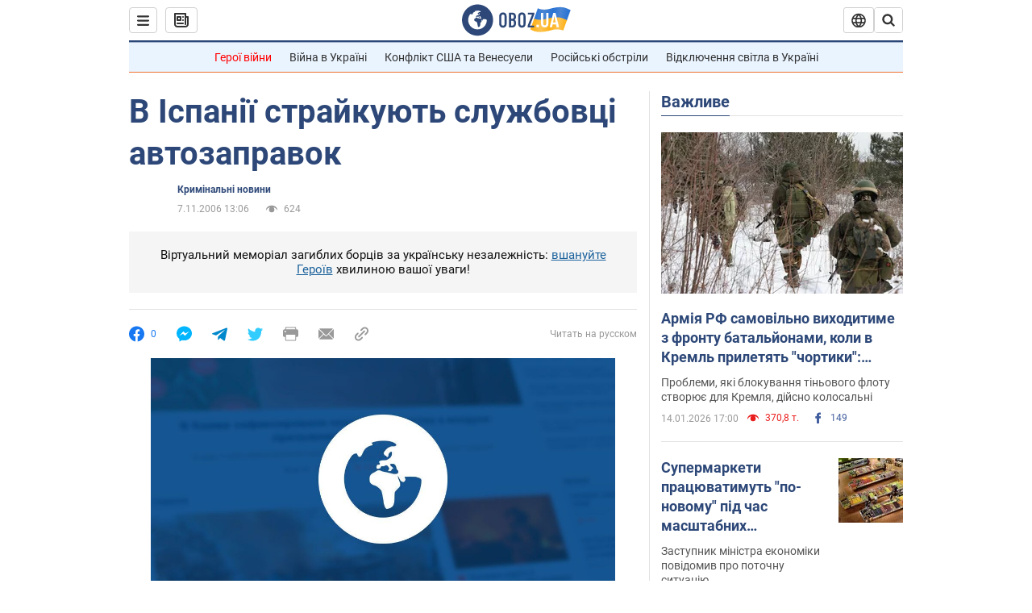

--- FILE ---
content_type: application/x-javascript; charset=utf-8
request_url: https://servicer.idealmedia.io/1418748/1?nocmp=1&sessionId=69689782-11464&sessionPage=1&sessionNumberWeek=1&sessionNumber=1&scale_metric_1=64.00&scale_metric_2=256.00&scale_metric_3=100.00&cbuster=1768462210152756622173&pvid=fac735db-7c44-427d-aae8-3662d4c4c3bf&implVersion=11&lct=1763555100&mp4=1&ap=1&consentStrLen=0&wlid=cdf87e7c-f6a3-423e-a3b1-98fccf086f75&uniqId=0c6b7&niet=4g&nisd=false&evt=%5B%7B%22event%22%3A1%2C%22methods%22%3A%5B1%2C2%5D%7D%2C%7B%22event%22%3A2%2C%22methods%22%3A%5B1%2C2%5D%7D%5D&pv=5&jsv=es6&dpr=1&hashCommit=cbd500eb&apt=2006-11-07T13%3A06%3A00&tfre=3699&w=0&h=1&tl=150&tlp=1&sz=0x1&szp=1&szl=1&cxurl=https%3A%2F%2Fincident.obozrevatel.com%2Fukr%2Fcrime%2F26703-v-ispanii-strajkuyut-sluzhbovtsi-avtozapravok.htm&ref=&lu=https%3A%2F%2Fincident.obozrevatel.com%2Fukr%2Fcrime%2F26703-v-ispanii-strajkuyut-sluzhbovtsi-avtozapravok.htm
body_size: 964
content:
var _mgq=_mgq||[];
_mgq.push(["IdealmediaLoadGoods1418748_0c6b7",[
["ua.tribuna.com","11946420","1","Дружина Усика потрапила у скандал через фото","Катерина Усик – дружина українського боксера та чемпіона світу у надважкій вазі за версіями WBC/WBA/IBF у надважкій вазі Олександра Усика у новорічну ніч опублікувала серію сімейних світлин.Але користувачі мережі звернули увагу на одне фото подружжя","0","","","","BMfQnl48zZFpa9FCxK0vZbICVka781wCGp9AJdFL2os0SzVyF_SAN_yRZlnvElbRJP9NESf5a0MfIieRFDqB_Kldt0JdlZKDYLbkLtP-Q-V-fehTOP2RJ_FwiC-2Iehn",{"i":"https://s-img.idealmedia.io/n/11946420/45x45/285x0x630x630/aHR0cDovL2ltZ2hvc3RzLmNvbS90LzQyNjAwMi83MjRjNWFmM2ZkYTA0YmI1MTg0ZTBjM2QxYTYzMDJmOC5qcGc.webp?v=1768462210-o47HWjxL_WSIkyMipuoY4cuNNH-NmD-Aubm5ZbeTGyM","l":"https://clck.idealmedia.io/pnews/11946420/i/1298901/pp/1/1?h=BMfQnl48zZFpa9FCxK0vZbICVka781wCGp9AJdFL2os0SzVyF_SAN_yRZlnvElbRJP9NESf5a0MfIieRFDqB_Kldt0JdlZKDYLbkLtP-Q-V-fehTOP2RJ_FwiC-2Iehn&utm_campaign=obozrevatel.com&utm_source=obozrevatel.com&utm_medium=referral&rid=05ecedbe-f1e4-11f0-8299-d404e6f98490&tt=Direct&att=3&afrd=296&iv=11&ct=1&gdprApplies=0&muid=q0eafSWJPLun&st=-300&mp4=1&h2=RGCnD2pppFaSHdacZpvmnsy2GX6xlGXVu7txikoXAu9kApNTXTADCUxIDol3FKO5zpSwCTRwppme7hac-lJkcw**","adc":[],"sdl":0,"dl":"","category":"Шоу-бизнес","dbbr":0,"bbrt":0,"type":"e","media-type":"static","clicktrackers":[],"cta":"Читати далі","cdt":"","tri":"05ecfe23-f1e4-11f0-8299-d404e6f98490","crid":"11946420"}],],
{"awc":{},"dt":"desktop","ts":"","tt":"Direct","isBot":1,"h2":"RGCnD2pppFaSHdacZpvmnsy2GX6xlGXVu7txikoXAu9kApNTXTADCUxIDol3FKO5zpSwCTRwppme7hac-lJkcw**","ats":0,"rid":"05ecedbe-f1e4-11f0-8299-d404e6f98490","pvid":"fac735db-7c44-427d-aae8-3662d4c4c3bf","iv":11,"brid":32,"muidn":"q0eafSWJPLun","dnt":2,"cv":2,"afrd":296,"consent":true,"adv_src_id":39175}]);
_mgqp();
